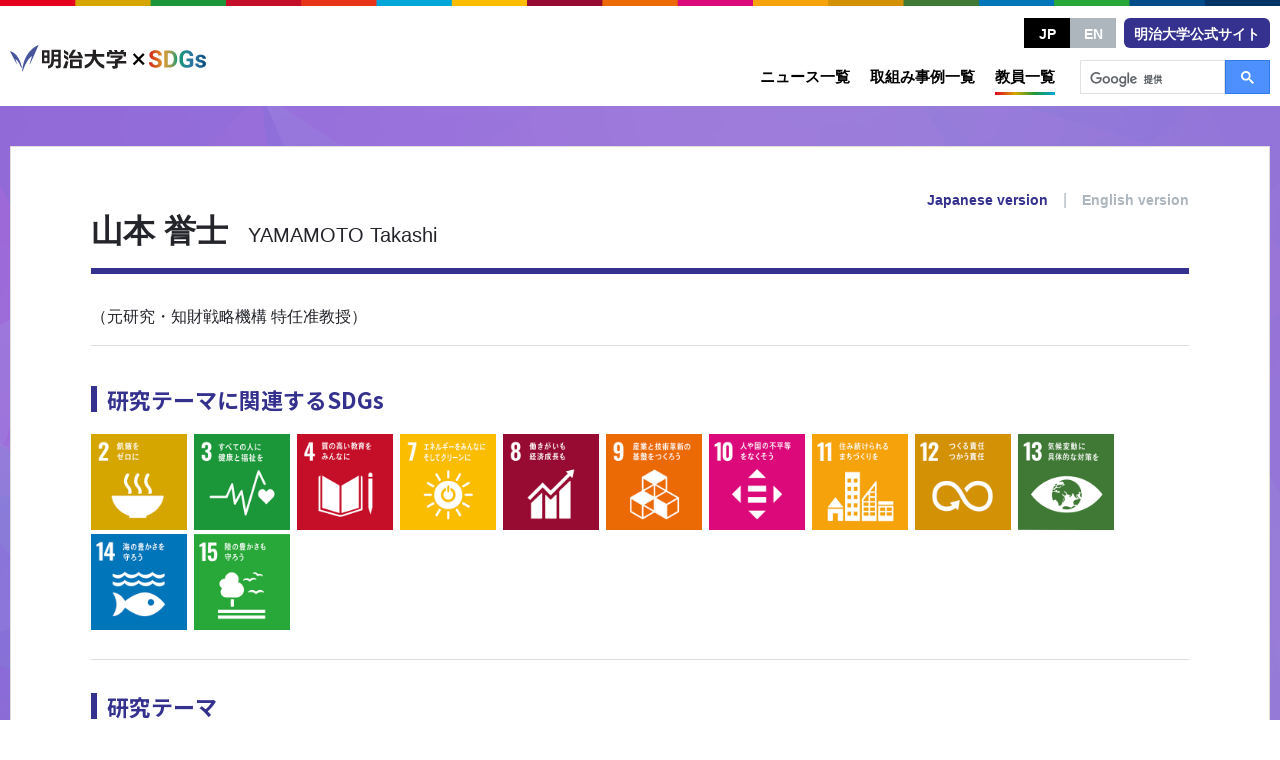

--- FILE ---
content_type: text/html; charset=UTF-8
request_url: https://www.meiji-sdgs.jp/articles/researcher/96/
body_size: 38431
content:
<!doctype html>
<html lang="ja" class="">
  <head>
    <!-- add-head-start -->
    <!-- Global site tag (gtag.js) - Google Analytics -->
<script async src="https://www.googletagmanager.com/gtag/js?id=G-MDDTFVQ68S"></script>
<script>
  window.dataLayer = window.dataLayer || [];
  function gtag(){dataLayer.push(arguments);}
  gtag('js', new Date());

  gtag('config', 'G-MDDTFVQ68S');
</script>
<!-- google-site-verification  -->
<meta name="google-site-verification" content="ymbwIH0wzWc49NpXqWj9vEFRXGRkYWSgxARECb2MASg" />
    <meta charset="utf-8">
    <meta http-equiv="X-UA-Compatible" content="IE=edge"/>
    <!-- OGP -->
    <meta property="og:title" content="明治大学×SDGs" />
    <meta property="og:description" content="明治大学のSDGs達成に向けた取組みを紹介するWEBサイトです。SDGsの目標ごとに教育・研究・社会貢献等の取組みや担当教員を検索することができます。" />
    <meta property="og:url" content="https://www.meiji-SDGs.jp" />
    <meta property="og:image" content="https://www.meiji-SDGs.jp/site-content/themes/sdgs/assets/images/og-m-sdgs.png" />
    <meta name="keywords" content="SDGs,明治大学,サステナブル,教育,研究,社会貢献,取り組み" />
    <meta name="description" content="明治大学のSDGs達成に向けた取組みを紹介するWEBサイトです。SDGsの目標ごとに教育・研究・社会貢献等の取組みや担当教員を検索することができます。" />
    <meta property="og:type" content="website" />
    <meta property="og:site_name" content="Meiji University" />
    <meta name="twitter:card" content="summary_large_image">
    <!-- styling-section -->
    <meta name="viewport" content="width=device-width,user-scalable=no,maximum-scale=1,initial-scale=1" />
<link rel="shortcut icon" href="/site-content/themes/sdgs/assets/images/favicon.ico" type="image/x-icon" />
<link rel="apple-touch-icon" href="/site-content/themes/sdgs/assets/images/apple-touch-icon.png" />

<!-- Font Awesome CDN:https://fontawesome.com/account/cdn -->
<link rel="stylesheet" href="https://use.fontawesome.com/releases/v5.15.2/css/all.css" integrity="sha384-vSIIfh2YWi9wW0r9iZe7RJPrKwp6bG+s9QZMoITbCckVJqGCCRhc+ccxNcdpHuYu" crossorigin="anonymous">
<!-- Google Font:Roboto, Source Serif Pro -->
<!-- 
<link rel="preconnect" href="https://fonts.gstatic.com">
<link href="https://fonts.googleapis.com/css2?family=Roboto:wght@100;300;400;500;700;900&family=Source+Serif+Pro:wght@300;400;600;700;900&display=swap" rel="stylesheet">
<link href="https://fonts.googleapis.com/css2?family=Merriweather:wght@300;400;700;900&display=swap" rel="stylesheet">
-->
<link rel="preconnect" href="https://fonts.googleapis.com">
<link rel="preconnect" href="https://fonts.gstatic.com" crossorigin>
<link href="https://fonts.googleapis.com/css2?family=Noto+Sans+JP:wght@100;300;400;500;700;900&display=swap" rel="stylesheet">
<!-- base on bootstrap:https://getbootstrap.jp/docs/4.5/getting-started/download/ -->
<!-- slick.js -->
<link rel="stylesheet" type="text/css" href="/site-content/themes/sdgs/lib/slick-1.8.1/slick/slick.css"/>
<link rel="stylesheet" type="text/css" href="/site-content/themes/sdgs/lib/slick-1.8.1/slick/slick-theme.css"/>
<link rel="stylesheet" type="text/css" href="/site-content/themes/sdgs/assets/css/style.css?20220228">
    <!-- add-head-end -->
    <!-- Global site tag (gtag.js) - Google Analytics setting at 2021.05.21 -->
    <title>山本 誉士 | 明治大学 × SDGs</title>
<meta name='robots' content='max-image-preview:large' />
<link rel="alternate" title="oEmbed (JSON)" type="application/json+oembed" href="https://www.meiji-sdgs.jp/wp-json/oembed/1.0/embed?url=https%3A%2F%2Fwww.meiji-sdgs.jp%2Farticles%2Fresearcher%2F96%2F" />
<link rel="alternate" title="oEmbed (XML)" type="text/xml+oembed" href="https://www.meiji-sdgs.jp/wp-json/oembed/1.0/embed?url=https%3A%2F%2Fwww.meiji-sdgs.jp%2Farticles%2Fresearcher%2F96%2F&#038;format=xml" />
<style id='wp-img-auto-sizes-contain-inline-css' type='text/css'>
img:is([sizes=auto i],[sizes^="auto," i]){contain-intrinsic-size:3000px 1500px}
/*# sourceURL=wp-img-auto-sizes-contain-inline-css */
</style>
<style id='wp-emoji-styles-inline-css' type='text/css'>

	img.wp-smiley, img.emoji {
		display: inline !important;
		border: none !important;
		box-shadow: none !important;
		height: 1em !important;
		width: 1em !important;
		margin: 0 0.07em !important;
		vertical-align: -0.1em !important;
		background: none !important;
		padding: 0 !important;
	}
/*# sourceURL=wp-emoji-styles-inline-css */
</style>
<style id='wp-block-library-inline-css' type='text/css'>
:root{--wp-block-synced-color:#7a00df;--wp-block-synced-color--rgb:122,0,223;--wp-bound-block-color:var(--wp-block-synced-color);--wp-editor-canvas-background:#ddd;--wp-admin-theme-color:#007cba;--wp-admin-theme-color--rgb:0,124,186;--wp-admin-theme-color-darker-10:#006ba1;--wp-admin-theme-color-darker-10--rgb:0,107,160.5;--wp-admin-theme-color-darker-20:#005a87;--wp-admin-theme-color-darker-20--rgb:0,90,135;--wp-admin-border-width-focus:2px}@media (min-resolution:192dpi){:root{--wp-admin-border-width-focus:1.5px}}.wp-element-button{cursor:pointer}:root .has-very-light-gray-background-color{background-color:#eee}:root .has-very-dark-gray-background-color{background-color:#313131}:root .has-very-light-gray-color{color:#eee}:root .has-very-dark-gray-color{color:#313131}:root .has-vivid-green-cyan-to-vivid-cyan-blue-gradient-background{background:linear-gradient(135deg,#00d084,#0693e3)}:root .has-purple-crush-gradient-background{background:linear-gradient(135deg,#34e2e4,#4721fb 50%,#ab1dfe)}:root .has-hazy-dawn-gradient-background{background:linear-gradient(135deg,#faaca8,#dad0ec)}:root .has-subdued-olive-gradient-background{background:linear-gradient(135deg,#fafae1,#67a671)}:root .has-atomic-cream-gradient-background{background:linear-gradient(135deg,#fdd79a,#004a59)}:root .has-nightshade-gradient-background{background:linear-gradient(135deg,#330968,#31cdcf)}:root .has-midnight-gradient-background{background:linear-gradient(135deg,#020381,#2874fc)}:root{--wp--preset--font-size--normal:16px;--wp--preset--font-size--huge:42px}.has-regular-font-size{font-size:1em}.has-larger-font-size{font-size:2.625em}.has-normal-font-size{font-size:var(--wp--preset--font-size--normal)}.has-huge-font-size{font-size:var(--wp--preset--font-size--huge)}.has-text-align-center{text-align:center}.has-text-align-left{text-align:left}.has-text-align-right{text-align:right}.has-fit-text{white-space:nowrap!important}#end-resizable-editor-section{display:none}.aligncenter{clear:both}.items-justified-left{justify-content:flex-start}.items-justified-center{justify-content:center}.items-justified-right{justify-content:flex-end}.items-justified-space-between{justify-content:space-between}.screen-reader-text{border:0;clip-path:inset(50%);height:1px;margin:-1px;overflow:hidden;padding:0;position:absolute;width:1px;word-wrap:normal!important}.screen-reader-text:focus{background-color:#ddd;clip-path:none;color:#444;display:block;font-size:1em;height:auto;left:5px;line-height:normal;padding:15px 23px 14px;text-decoration:none;top:5px;width:auto;z-index:100000}html :where(.has-border-color){border-style:solid}html :where([style*=border-top-color]){border-top-style:solid}html :where([style*=border-right-color]){border-right-style:solid}html :where([style*=border-bottom-color]){border-bottom-style:solid}html :where([style*=border-left-color]){border-left-style:solid}html :where([style*=border-width]){border-style:solid}html :where([style*=border-top-width]){border-top-style:solid}html :where([style*=border-right-width]){border-right-style:solid}html :where([style*=border-bottom-width]){border-bottom-style:solid}html :where([style*=border-left-width]){border-left-style:solid}html :where(img[class*=wp-image-]){height:auto;max-width:100%}:where(figure){margin:0 0 1em}html :where(.is-position-sticky){--wp-admin--admin-bar--position-offset:var(--wp-admin--admin-bar--height,0px)}@media screen and (max-width:600px){html :where(.is-position-sticky){--wp-admin--admin-bar--position-offset:0px}}

/*# sourceURL=wp-block-library-inline-css */
</style><style id='global-styles-inline-css' type='text/css'>
:root{--wp--preset--aspect-ratio--square: 1;--wp--preset--aspect-ratio--4-3: 4/3;--wp--preset--aspect-ratio--3-4: 3/4;--wp--preset--aspect-ratio--3-2: 3/2;--wp--preset--aspect-ratio--2-3: 2/3;--wp--preset--aspect-ratio--16-9: 16/9;--wp--preset--aspect-ratio--9-16: 9/16;--wp--preset--color--black: #000000;--wp--preset--color--cyan-bluish-gray: #abb8c3;--wp--preset--color--white: #ffffff;--wp--preset--color--pale-pink: #f78da7;--wp--preset--color--vivid-red: #cf2e2e;--wp--preset--color--luminous-vivid-orange: #ff6900;--wp--preset--color--luminous-vivid-amber: #fcb900;--wp--preset--color--light-green-cyan: #7bdcb5;--wp--preset--color--vivid-green-cyan: #00d084;--wp--preset--color--pale-cyan-blue: #8ed1fc;--wp--preset--color--vivid-cyan-blue: #0693e3;--wp--preset--color--vivid-purple: #9b51e0;--wp--preset--gradient--vivid-cyan-blue-to-vivid-purple: linear-gradient(135deg,rgb(6,147,227) 0%,rgb(155,81,224) 100%);--wp--preset--gradient--light-green-cyan-to-vivid-green-cyan: linear-gradient(135deg,rgb(122,220,180) 0%,rgb(0,208,130) 100%);--wp--preset--gradient--luminous-vivid-amber-to-luminous-vivid-orange: linear-gradient(135deg,rgb(252,185,0) 0%,rgb(255,105,0) 100%);--wp--preset--gradient--luminous-vivid-orange-to-vivid-red: linear-gradient(135deg,rgb(255,105,0) 0%,rgb(207,46,46) 100%);--wp--preset--gradient--very-light-gray-to-cyan-bluish-gray: linear-gradient(135deg,rgb(238,238,238) 0%,rgb(169,184,195) 100%);--wp--preset--gradient--cool-to-warm-spectrum: linear-gradient(135deg,rgb(74,234,220) 0%,rgb(151,120,209) 20%,rgb(207,42,186) 40%,rgb(238,44,130) 60%,rgb(251,105,98) 80%,rgb(254,248,76) 100%);--wp--preset--gradient--blush-light-purple: linear-gradient(135deg,rgb(255,206,236) 0%,rgb(152,150,240) 100%);--wp--preset--gradient--blush-bordeaux: linear-gradient(135deg,rgb(254,205,165) 0%,rgb(254,45,45) 50%,rgb(107,0,62) 100%);--wp--preset--gradient--luminous-dusk: linear-gradient(135deg,rgb(255,203,112) 0%,rgb(199,81,192) 50%,rgb(65,88,208) 100%);--wp--preset--gradient--pale-ocean: linear-gradient(135deg,rgb(255,245,203) 0%,rgb(182,227,212) 50%,rgb(51,167,181) 100%);--wp--preset--gradient--electric-grass: linear-gradient(135deg,rgb(202,248,128) 0%,rgb(113,206,126) 100%);--wp--preset--gradient--midnight: linear-gradient(135deg,rgb(2,3,129) 0%,rgb(40,116,252) 100%);--wp--preset--font-size--small: 13px;--wp--preset--font-size--medium: 20px;--wp--preset--font-size--large: 36px;--wp--preset--font-size--x-large: 42px;--wp--preset--spacing--20: 0.44rem;--wp--preset--spacing--30: 0.67rem;--wp--preset--spacing--40: 1rem;--wp--preset--spacing--50: 1.5rem;--wp--preset--spacing--60: 2.25rem;--wp--preset--spacing--70: 3.38rem;--wp--preset--spacing--80: 5.06rem;--wp--preset--shadow--natural: 6px 6px 9px rgba(0, 0, 0, 0.2);--wp--preset--shadow--deep: 12px 12px 50px rgba(0, 0, 0, 0.4);--wp--preset--shadow--sharp: 6px 6px 0px rgba(0, 0, 0, 0.2);--wp--preset--shadow--outlined: 6px 6px 0px -3px rgb(255, 255, 255), 6px 6px rgb(0, 0, 0);--wp--preset--shadow--crisp: 6px 6px 0px rgb(0, 0, 0);}:where(.is-layout-flex){gap: 0.5em;}:where(.is-layout-grid){gap: 0.5em;}body .is-layout-flex{display: flex;}.is-layout-flex{flex-wrap: wrap;align-items: center;}.is-layout-flex > :is(*, div){margin: 0;}body .is-layout-grid{display: grid;}.is-layout-grid > :is(*, div){margin: 0;}:where(.wp-block-columns.is-layout-flex){gap: 2em;}:where(.wp-block-columns.is-layout-grid){gap: 2em;}:where(.wp-block-post-template.is-layout-flex){gap: 1.25em;}:where(.wp-block-post-template.is-layout-grid){gap: 1.25em;}.has-black-color{color: var(--wp--preset--color--black) !important;}.has-cyan-bluish-gray-color{color: var(--wp--preset--color--cyan-bluish-gray) !important;}.has-white-color{color: var(--wp--preset--color--white) !important;}.has-pale-pink-color{color: var(--wp--preset--color--pale-pink) !important;}.has-vivid-red-color{color: var(--wp--preset--color--vivid-red) !important;}.has-luminous-vivid-orange-color{color: var(--wp--preset--color--luminous-vivid-orange) !important;}.has-luminous-vivid-amber-color{color: var(--wp--preset--color--luminous-vivid-amber) !important;}.has-light-green-cyan-color{color: var(--wp--preset--color--light-green-cyan) !important;}.has-vivid-green-cyan-color{color: var(--wp--preset--color--vivid-green-cyan) !important;}.has-pale-cyan-blue-color{color: var(--wp--preset--color--pale-cyan-blue) !important;}.has-vivid-cyan-blue-color{color: var(--wp--preset--color--vivid-cyan-blue) !important;}.has-vivid-purple-color{color: var(--wp--preset--color--vivid-purple) !important;}.has-black-background-color{background-color: var(--wp--preset--color--black) !important;}.has-cyan-bluish-gray-background-color{background-color: var(--wp--preset--color--cyan-bluish-gray) !important;}.has-white-background-color{background-color: var(--wp--preset--color--white) !important;}.has-pale-pink-background-color{background-color: var(--wp--preset--color--pale-pink) !important;}.has-vivid-red-background-color{background-color: var(--wp--preset--color--vivid-red) !important;}.has-luminous-vivid-orange-background-color{background-color: var(--wp--preset--color--luminous-vivid-orange) !important;}.has-luminous-vivid-amber-background-color{background-color: var(--wp--preset--color--luminous-vivid-amber) !important;}.has-light-green-cyan-background-color{background-color: var(--wp--preset--color--light-green-cyan) !important;}.has-vivid-green-cyan-background-color{background-color: var(--wp--preset--color--vivid-green-cyan) !important;}.has-pale-cyan-blue-background-color{background-color: var(--wp--preset--color--pale-cyan-blue) !important;}.has-vivid-cyan-blue-background-color{background-color: var(--wp--preset--color--vivid-cyan-blue) !important;}.has-vivid-purple-background-color{background-color: var(--wp--preset--color--vivid-purple) !important;}.has-black-border-color{border-color: var(--wp--preset--color--black) !important;}.has-cyan-bluish-gray-border-color{border-color: var(--wp--preset--color--cyan-bluish-gray) !important;}.has-white-border-color{border-color: var(--wp--preset--color--white) !important;}.has-pale-pink-border-color{border-color: var(--wp--preset--color--pale-pink) !important;}.has-vivid-red-border-color{border-color: var(--wp--preset--color--vivid-red) !important;}.has-luminous-vivid-orange-border-color{border-color: var(--wp--preset--color--luminous-vivid-orange) !important;}.has-luminous-vivid-amber-border-color{border-color: var(--wp--preset--color--luminous-vivid-amber) !important;}.has-light-green-cyan-border-color{border-color: var(--wp--preset--color--light-green-cyan) !important;}.has-vivid-green-cyan-border-color{border-color: var(--wp--preset--color--vivid-green-cyan) !important;}.has-pale-cyan-blue-border-color{border-color: var(--wp--preset--color--pale-cyan-blue) !important;}.has-vivid-cyan-blue-border-color{border-color: var(--wp--preset--color--vivid-cyan-blue) !important;}.has-vivid-purple-border-color{border-color: var(--wp--preset--color--vivid-purple) !important;}.has-vivid-cyan-blue-to-vivid-purple-gradient-background{background: var(--wp--preset--gradient--vivid-cyan-blue-to-vivid-purple) !important;}.has-light-green-cyan-to-vivid-green-cyan-gradient-background{background: var(--wp--preset--gradient--light-green-cyan-to-vivid-green-cyan) !important;}.has-luminous-vivid-amber-to-luminous-vivid-orange-gradient-background{background: var(--wp--preset--gradient--luminous-vivid-amber-to-luminous-vivid-orange) !important;}.has-luminous-vivid-orange-to-vivid-red-gradient-background{background: var(--wp--preset--gradient--luminous-vivid-orange-to-vivid-red) !important;}.has-very-light-gray-to-cyan-bluish-gray-gradient-background{background: var(--wp--preset--gradient--very-light-gray-to-cyan-bluish-gray) !important;}.has-cool-to-warm-spectrum-gradient-background{background: var(--wp--preset--gradient--cool-to-warm-spectrum) !important;}.has-blush-light-purple-gradient-background{background: var(--wp--preset--gradient--blush-light-purple) !important;}.has-blush-bordeaux-gradient-background{background: var(--wp--preset--gradient--blush-bordeaux) !important;}.has-luminous-dusk-gradient-background{background: var(--wp--preset--gradient--luminous-dusk) !important;}.has-pale-ocean-gradient-background{background: var(--wp--preset--gradient--pale-ocean) !important;}.has-electric-grass-gradient-background{background: var(--wp--preset--gradient--electric-grass) !important;}.has-midnight-gradient-background{background: var(--wp--preset--gradient--midnight) !important;}.has-small-font-size{font-size: var(--wp--preset--font-size--small) !important;}.has-medium-font-size{font-size: var(--wp--preset--font-size--medium) !important;}.has-large-font-size{font-size: var(--wp--preset--font-size--large) !important;}.has-x-large-font-size{font-size: var(--wp--preset--font-size--x-large) !important;}
/*# sourceURL=global-styles-inline-css */
</style>

<style id='classic-theme-styles-inline-css' type='text/css'>
/*! This file is auto-generated */
.wp-block-button__link{color:#fff;background-color:#32373c;border-radius:9999px;box-shadow:none;text-decoration:none;padding:calc(.667em + 2px) calc(1.333em + 2px);font-size:1.125em}.wp-block-file__button{background:#32373c;color:#fff;text-decoration:none}
/*# sourceURL=/wp-includes/css/classic-themes.min.css */
</style>
<link rel="https://api.w.org/" href="https://www.meiji-sdgs.jp/wp-json/" /><link rel="alternate" title="JSON" type="application/json" href="https://www.meiji-sdgs.jp/wp-json/wp/v2/researcher/96" /><link rel="canonical" href="https://www.meiji-sdgs.jp/articles/researcher/96/" />
<link rel="alternate" hreflang="ja" href="https://www.meiji-sdgs.jp/articles/researcher/96/">
<link rel="alternate" hreflang="en" href="https://www.meiji-sdgs.jp/en/articles/researcher/96/">
  </head>
<body class="">
<div class="wrapper">
  <header class="header">
    <div class="header__inner">
      <div class="brand">
        <a href="/"><img class="logo-header" src="/site-content/themes/sdgs/assets/images/svg/logo-color.svg" alt="明治大学 × SDGs" width="333"/></a>      </div>
      <div class="nav">
        <section class="global-nav">
          <a href="/news/" class="nav-base "><span>ニュース一覧</span></a>
          <a href="/efforts/" class="nav-base "><span>取組み事例一覧</span></a>
          <a href="/researcher/" class="nav-base current"><span>教員一覧</span></a>
          <div class="search-google">
            <script async src="https://cse.google.com/cse.js?cx=94fab394697f3cadf"></script>
            <div class="gcse-search"></div>
          </div>
        </section>
        <section class="sub-nav">
          <div class="lang-btn"><a class="lang-btn--jp" href="/">JP</a><a class="lang-btn--en" href="/en/">EN</a></div>
          <a href="https://www.meiji.ac.jp/" target="_blank" class="univ"><span>明治大学公式サイト</span></a>
        </section>
        <a href="#" class="sp-part toggle"><span></span><em>MENU</em></a>
      </div>
    </div>
  </header>
  <section class="section section-article mod--bg-base">
    <div class="section__inner">
      <div class="section-page-row">
        <!-- main-content -->
        <main class="section-page-main">
				    <article class="article page-article">
    <div class="article-header">
			<!-- .header-langs -->
      <div class="header-langs">
  <a href="https://www.meiji-sdgs.jp/articles/researcher/96/" class="lang--jp"><span>Japanese version</span></a><span>|</span><a href="https://www.meiji-sdgs.jp/en/articles/researcher/96/" class="lang--en"><span>English version</span></a>
</div>
      <h1><span>山本 誉士</span><small>YAMAMOTO Takashi</small></h1>
      <div class="profile">
        <p>（元研究・知財戦略機構 特任准教授） </p>
      </div>
    </div><!-- //.article-header -->
    <div class="article-body">
      <h2><span>研究テーマに関連するSDGs</span></h2>
      <div class="article-meta">
        <ul class="article-sdgs">
  <li class="sdgs-2 "><span></span></li><li class="sdgs-3 "><span></span></li><li class="sdgs-4 "><span></span></li><li class="sdgs-7 "><span></span></li><li class="sdgs-8 "><span></span></li><li class="sdgs-9 "><span></span></li><li class="sdgs-10 "><span></span></li><li class="sdgs-11 "><span></span></li><li class="sdgs-12 "><span></span></li><li class="sdgs-13 "><span></span></li><li class="sdgs-14 "><span></span></li><li class="sdgs-15 "><span></span></li></ul>

      </div>
      <h2><span>研究テーマ</span></h2>
      <p>野生動物の時空間動態の解明 / 動物園飼育動物の福祉向上を目的とした行動モニタリング基盤の確立</p>
        <h2><span>取り組み事例</span></h2>
  <div class="list-article">
    <div class="card card-article">
  <div class="card-header">
        <figure class="article-thumb ">
      
      <a href="https://www.meiji-sdgs.jp/articles/efforts/231/" class=""><span class="img" style="background-image:url('https://www.meiji-sdgs.jp/_manage/../site-uploads/inital_images/m0067_03.jpg');"></span></a>
    </figure>
  </div>
  <div class="card-body">
    <p class="article-date"><span>2021.07.15</span></p>
    <h3 class="article-title">
      			<a href="https://www.meiji-sdgs.jp/articles/efforts/231/">大学院での研究活動にSDGsの視野を</a>
    </h3>
    <ul class="article-sdgs">
  <li class="sdgs-17"><span></span></li><li class="sdgs-2"><span></span></li><li class="sdgs-3"><span></span></li><li class="sdgs-4"><span></span></li><li class="sdgs-7"><span></span></li><li class="sdgs-8"><span></span></li><li class="sdgs-9"><span></span></li><li class="sdgs-10"><span></span></li><li class="sdgs-11"><span></span></li><li class="sdgs-12"><span></span></li><li class="sdgs-13"><span></span></li><li class="sdgs-14"><span></span></li><li class="sdgs-15"><span></span></li></ul>
																																															
      <p class="article-category">
    <span>教育</span>	</p>
  </div>
</div>
  </div>

      
      <h2><span>関連リンク</span></h2>        <div class="mt-3">
          <p class="mb-2"><b>詳しい研究活動の記事はこちらから</b></p>
          <a class="btn btn-round" href="https://www.meiji.net/profile?wid=491" target="_blank"><span>Meiji.net（プロフィール）</span></a>
        </div>
            <!--  -->
    </div><!-- //.article-body -->
    <div class="article-footer">
      <!-- .footer-langs -->
<div class="footer-langs">
  <a href="https://www.meiji-sdgs.jp/articles/researcher/96/" class="lang--jp"><span>Japanese version</span></a><span>|</span><a href="https://www.meiji-sdgs.jp/en/articles/researcher/96/" class="lang--en"><span>English version</span></a>
</div>
      <!-- .footer-btns -->
      <div class="footer-btns">
        <a href="/researcher/" class="btn btn-site-light mb-0 a-list-back"><span>教員一覧</span></a>
      </div>
    </div><!-- //.article-footer -->
  </article>

        </main>
      </div>
    </div>
  </section>
  <!-- section-sns -->
  <!-- footer -->
  <footer class="footer">
    <div class="pagetop"><div><a href="#" class="pagetop-btn"></a></div></div>
    <div class="footer__inner">
      <ul class="footer-links">
        <li class="title"><span>関連リンク</span></li>
        <li><a href="https://www.unic.or.jp/" target="_blank" class="btn-footer"><span>国際連合広報センター</span></a></li>
        <li><a href="https://www.mofa.go.jp/mofaj/" target="_blank" class="btn-footer"><span>外務省</span></a></li>
      </ul>
      <div class="footer-sub">
        <ul class="sns-share-btns mt-0 mb-4 my-sm-1">
          <li class="sns-btn sns-facebook">
            <a
              href="http://www.facebook.com/share.php?u=https://www.meiji-SDGs.jp/" 
              target="_blank"
              onClick="window.open(encodeURI(decodeURI(this.href)),'fbwindow','width=500, height=500, personalbar=0, toolbar=0, scrollbars=1'); return false;"
              ><i class="fab fa-facebook-f"></i><span>facebook</span></a>
          </li>
          <li class="sns-btn sns-twitter">
            <a
              href="https://twitter.com/intent/tweet?text=&url=https://www.meiji-SDGs.jp/"
              target="_blank"
              onClick="window.open(encodeURI(decodeURI(this.href)),'twwindow','width=550, height=450, personalbar=0, toolbar=0, scrollbars=1'); return false;"
              ><i class="fab fa-twitter"></i><span>twitter</span></a>
          </li>
        </ul>
        <p class="mb-3"><a href="/"><img class="logo-footer" src="/site-content/themes/sdgs/assets/images/svg/logo-white.svg" alt="明治大学 × SDGs" width="240"/></a></p>
        <p class="mb-3 sub-links">
          <a class="" href="/en/">English</a>
          <a class="link_blank" href="https://www.meiji.ac.jp/koho/information/inquiry/" target="_blank">お問い合わせ</a>
        </p>
        <p class="copyright">©Meiji University, All rights reserved.</p>
      </div>
    </div>
  </footer>
</div><!-- //wrapper -->
<nav class="overNav"><div class="overNav__inner">
  <div class="sp-search">
      <!-- tab -->
<div class="tab">
  <div class="tab-header">
    <ul>
      <li class="articles current"><a href="#"><span><em>取組みを探す</em></span></a></li>
      <li class="teachers"><a href="#"><span><em>教員を探す</em></span></a></li>
    </ul>
  </div>
  <div class="tab-contents">
    <div class="tab-contents-column search-block current">
      <!-- キーワード検索 -->
      <form class="search-input" style="max-width: 400px;" action="https://www.meiji-sdgs.jp/efforts/">
        <label><input type="text" name="key" class="form-control" value="" placeholder="SDGsフリーワード検索"></label>
        <button type="submit"></button>
      </form>
      <!-- SDGs検索 -->
      <h3 class="heading mt-3 mt-md-5"><span>SDGsの目標で絞り込む</span> <span class="heading-sub mod-beforeline">目標別アイコンを選択してください</span></h3>
      <div class="text-center">
        <ul class="sdgs-icons">
          <li class="sdgs-1"><a href="/efforts/?sdgs=1"><em></em></a></li><li class="sdgs-2"><a href="/efforts/?sdgs=2"><em></em></a></li><li class="sdgs-3"><a href="/efforts/?sdgs=3"><em></em></a></li><li class="sdgs-4"><a href="/efforts/?sdgs=4"><em></em></a></li><li class="sdgs-5"><a href="/efforts/?sdgs=5"><em></em></a></li><li class="sdgs-6"><a href="/efforts/?sdgs=6"><em></em></a></li><li class="sdgs-7"><a href="/efforts/?sdgs=7"><em></em></a></li><li class="sdgs-8"><a href="/efforts/?sdgs=8"><em></em></a></li><li class="sdgs-9"><a href="/efforts/?sdgs=9"><em></em></a></li><li class="sdgs-10"><a href="/efforts/?sdgs=10"><em></em></a></li><li class="sdgs-11"><a href="/efforts/?sdgs=11"><em></em></a></li><li class="sdgs-12"><a href="/efforts/?sdgs=12"><em></em></a></li><li class="sdgs-13"><a href="/efforts/?sdgs=13"><em></em></a></li><li class="sdgs-14"><a href="/efforts/?sdgs=14"><em></em></a></li><li class="sdgs-15"><a href="/efforts/?sdgs=15"><em></em></a></li><li class="sdgs-16"><a href="/efforts/?sdgs=16"><em></em></a></li><li class="sdgs-17"><a href="/efforts/?sdgs=17"><em></em></a></li>          <li class="sdgs-all"><a href="/efforts/"><em><span>ALL</span></em></a></li>
        </ul>
      </div>
      <!-- Category検索 -->
      <h3 class="heading mt-4 mt-md-5"><span>カテゴリーで絞り込む</span></h3>
      <div class="text-center">
        <ul class="category-icons">
          <li class="category-icon"><a href="/efforts/?efforts_cat=education"><span>教育</span></a></li><li class="category-icon"><a href="/efforts/?efforts_cat=research"><span>研究</span></a></li><li class="category-icon"><a href="/efforts/?efforts_cat=contribution"><span>社会貢献</span></a></li><li class="category-icon"><a href="/efforts/?efforts_cat=activities"><span>課外活動</span></a></li><li class="category-icon"><a href="/efforts/?efforts_cat=management"><span>大学運営</span></a></li>          <li class="category-icon"><a href="/efforts/"><span>ALL</span></a></li>
        </ul>
      </div>
    </div>
    <div class="tab-contents-column search-block">
      <!-- キーワード検索 -->
      <form class="search-input" style="max-width: 400px;" action="https://www.meiji-sdgs.jp/efforts/">
        <label><input type="text" name="key" class="form-control" value="" placeholder="SDGsフリーワード検索"></label>
        <button type="submit"></button>
      </form>
      <!-- SDGs検索 -->
      <h3 class="heading mt-3 mt-md-5"><span>SDGsの目標で絞り込む</span> <span class="heading-sub mod-beforeline">目標別アイコンを選択してください</span></h3>
      <div class="text-center">
        <ul class="sdgs-icons">
          <li class="sdgs-1"><a href="/researcher/?sdgs=1"><em></em></a></li><li class="sdgs-2"><a href="/researcher/?sdgs=2"><em></em></a></li><li class="sdgs-3"><a href="/researcher/?sdgs=3"><em></em></a></li><li class="sdgs-4"><a href="/researcher/?sdgs=4"><em></em></a></li><li class="sdgs-5"><a href="/researcher/?sdgs=5"><em></em></a></li><li class="sdgs-6"><a href="/researcher/?sdgs=6"><em></em></a></li><li class="sdgs-7"><a href="/researcher/?sdgs=7"><em></em></a></li><li class="sdgs-8"><a href="/researcher/?sdgs=8"><em></em></a></li><li class="sdgs-9"><a href="/researcher/?sdgs=9"><em></em></a></li><li class="sdgs-10"><a href="/researcher/?sdgs=10"><em></em></a></li><li class="sdgs-11"><a href="/researcher/?sdgs=11"><em></em></a></li><li class="sdgs-12"><a href="/researcher/?sdgs=12"><em></em></a></li><li class="sdgs-13"><a href="/researcher/?sdgs=13"><em></em></a></li><li class="sdgs-14"><a href="/researcher/?sdgs=14"><em></em></a></li><li class="sdgs-15"><a href="/researcher/?sdgs=15"><em></em></a></li><li class="sdgs-16"><a href="/researcher/?sdgs=16"><em></em></a></li><li class="sdgs-17"><a href="/researcher/?sdgs=17"><em></em></a></li>          <li class="sdgs-all"><a href="/researcher/"><em><span>ALL</span></em></a></li>
        </ul>
      </div>
      <!-- Category検索 -->
      <h3 class="heading mt-4 mt-md-5"><span>所属学部・機関で絞り込む</span></h3>
      <div class="text-center">
        <ul class="belongs-icons mod--on-search">
          <li class="belongs-icon"><a href="/researcher/?affiliation=law"><span>法学部</span></a></li><li class="belongs-icon"><a href="/researcher/?affiliation=commerce"><span>商学部</span></a></li><li class="belongs-icon"><a href="/researcher/?affiliation=economics"><span>政治経済学部</span></a></li><li class="belongs-icon"><a href="/researcher/?affiliation=letters"><span>文学部</span></a></li><li class="belongs-icon"><a href="/researcher/?affiliation=sst"><span>理工学部</span></a></li><li class="belongs-icon"><a href="/researcher/?affiliation=agri"><span>農学部</span></a></li><li class="belongs-icon"><a href="/researcher/?affiliation=business"><span>経営学部</span></a></li><li class="belongs-icon"><a href="/researcher/?affiliation=infocom"><span>情報コミュニケーション学部</span></a></li><li class="belongs-icon"><a href="/researcher/?affiliation=nippon"><span>国際日本学部</span></a></li><li class="belongs-icon"><a href="/researcher/?affiliation=ims"><span>総合数理学部</span></a></li><li class="belongs-icon"><a href="/researcher/?affiliation=graduate"><span>大学院</span></a></li><li class="belongs-icon"><a href="/researcher/?affiliation=professional_graduate"><span>専門職大学院</span></a></li><li class="belongs-icon"><a href="/researcher/?affiliation=intellectual_properties"><span>研究・知財戦略機構</span></a></li><li class="belongs-icon"><a href="/researcher/?affiliation=international_collaboration"><span>国際連携機構</span></a></li>          <li class="belongs-icon"><a href="/researcher/"><span>ALL</span></a></li>
        </ul>
      </div>
    </div>
  </div>
</div>
<!-- //.tab -->
  </div>
  <div class="nav2"></div>
</div></nav>
<div class="modal fade" id="videoModal" tabindex="-1" role="dialog" aria-labelledby="myLargeModalLabel">
  <div class="modal-dialog modal-lg modal-dialog-centered modal-video-noframe" role="document">
    <div class="modal-content">
      <div class="modal-body">
        <div class="text-right">
          <button type="button" class="close" data-dismiss="modal" aria-label="Close"><i class="fas fa-times"></i></button>
        </div>
        <div class="embed-responsive embed-responsive-16by9">
          <iframe width="100%" height="500" src="" frameborder="0" allowfullscreen></iframe>
        </div>
      </div>
    </div>
  </div>
</div>
<!-- div id="wpadminbar">
     <style>
     /*  */
     #wpadminbar {
     width: 100%;
     height: 32px;
     background-color: #111;
     position: fixed;
     top: 0;
     left: 0;
     z-index: 999999;
     }
     @media screen and (max-width:782px){
     #wpadminbar {
     height: 46px;
     }
     }
     </style>
     </div -->
<script src="https://code.jquery.com/jquery-3.5.1.min.js" integrity="sha256-9/aliU8dGd2tb6OSsuzixeV4y/faTqgFtohetphbbj0=" crossorigin="anonymous"></script>
<script src="https://cdn.jsdelivr.net/npm/popper.js@1.16.0/dist/umd/popper.min.js" integrity="sha384-Q6E9RHvbIyZFJoft+2mJbHaEWldlvI9IOYy5n3zV9zzTtmI3UksdQRVvoxMfooAo" crossorigin="anonymous"></script>
<script type="text/javascript" src="https://cdnjs.cloudflare.com/ajax/libs/moment.js/2.22.2/moment.min.js"></script>
<script type="text/javascript" src="/site-content/themes/sdgs/lib/bootstrap-4.6.0/dist/js/bootstrap.bundle.min.js"></script>
<script src="https://cdnjs.cloudflare.com/ajax/libs/jquery-cookie/1.4.1/jquery.cookie.min.js" integrity="sha512-3j3VU6WC5rPQB4Ld1jnLV7Kd5xr+cq9avvhwqzbH/taCRNURoeEpoPBK9pDyeukwSxwRPJ8fDgvYXd6SkaZ2TA==" crossorigin="anonymous"></script><script type="text/javascript" src="/site-content/themes/sdgs/lib/slick-1.8.1/slick/slick.min.js"></script>
<script type="text/javascript" src="/site-content/themes/sdgs/assets/js/jquery.autopager-1.0.0.js"></script>
<script type="text/javascript" src="/site-content/themes/sdgs/assets/js/jquery.cookie.js"></script>
<script type="text/javascript" src="/site-content/themes/sdgs/assets/js/script.js?202202231521"></script>
<script></script>
<!-- add-body-end -->
<script type="speculationrules">
{"prefetch":[{"source":"document","where":{"and":[{"href_matches":"/*"},{"not":{"href_matches":["/_manage/wp-*.php","/_manage/wp-admin/*","/_manage/../site-uploads/*","/site-content/*","/site-content/plugins/*","/site-content/themes/sdgs/*","/*\\?(.+)"]}},{"not":{"selector_matches":"a[rel~=\"nofollow\"]"}},{"not":{"selector_matches":".no-prefetch, .no-prefetch a"}}]},"eagerness":"conservative"}]}
</script>
<script id="wp-emoji-settings" type="application/json">
{"baseUrl":"https://s.w.org/images/core/emoji/17.0.2/72x72/","ext":".png","svgUrl":"https://s.w.org/images/core/emoji/17.0.2/svg/","svgExt":".svg","source":{"concatemoji":"https://www.meiji-sdgs.jp/_manage/wp-includes/js/wp-emoji-release.min.js?ver=6.9"}}
</script>
<script type="module">
/* <![CDATA[ */
/*! This file is auto-generated */
const a=JSON.parse(document.getElementById("wp-emoji-settings").textContent),o=(window._wpemojiSettings=a,"wpEmojiSettingsSupports"),s=["flag","emoji"];function i(e){try{var t={supportTests:e,timestamp:(new Date).valueOf()};sessionStorage.setItem(o,JSON.stringify(t))}catch(e){}}function c(e,t,n){e.clearRect(0,0,e.canvas.width,e.canvas.height),e.fillText(t,0,0);t=new Uint32Array(e.getImageData(0,0,e.canvas.width,e.canvas.height).data);e.clearRect(0,0,e.canvas.width,e.canvas.height),e.fillText(n,0,0);const a=new Uint32Array(e.getImageData(0,0,e.canvas.width,e.canvas.height).data);return t.every((e,t)=>e===a[t])}function p(e,t){e.clearRect(0,0,e.canvas.width,e.canvas.height),e.fillText(t,0,0);var n=e.getImageData(16,16,1,1);for(let e=0;e<n.data.length;e++)if(0!==n.data[e])return!1;return!0}function u(e,t,n,a){switch(t){case"flag":return n(e,"\ud83c\udff3\ufe0f\u200d\u26a7\ufe0f","\ud83c\udff3\ufe0f\u200b\u26a7\ufe0f")?!1:!n(e,"\ud83c\udde8\ud83c\uddf6","\ud83c\udde8\u200b\ud83c\uddf6")&&!n(e,"\ud83c\udff4\udb40\udc67\udb40\udc62\udb40\udc65\udb40\udc6e\udb40\udc67\udb40\udc7f","\ud83c\udff4\u200b\udb40\udc67\u200b\udb40\udc62\u200b\udb40\udc65\u200b\udb40\udc6e\u200b\udb40\udc67\u200b\udb40\udc7f");case"emoji":return!a(e,"\ud83e\u1fac8")}return!1}function f(e,t,n,a){let r;const o=(r="undefined"!=typeof WorkerGlobalScope&&self instanceof WorkerGlobalScope?new OffscreenCanvas(300,150):document.createElement("canvas")).getContext("2d",{willReadFrequently:!0}),s=(o.textBaseline="top",o.font="600 32px Arial",{});return e.forEach(e=>{s[e]=t(o,e,n,a)}),s}function r(e){var t=document.createElement("script");t.src=e,t.defer=!0,document.head.appendChild(t)}a.supports={everything:!0,everythingExceptFlag:!0},new Promise(t=>{let n=function(){try{var e=JSON.parse(sessionStorage.getItem(o));if("object"==typeof e&&"number"==typeof e.timestamp&&(new Date).valueOf()<e.timestamp+604800&&"object"==typeof e.supportTests)return e.supportTests}catch(e){}return null}();if(!n){if("undefined"!=typeof Worker&&"undefined"!=typeof OffscreenCanvas&&"undefined"!=typeof URL&&URL.createObjectURL&&"undefined"!=typeof Blob)try{var e="postMessage("+f.toString()+"("+[JSON.stringify(s),u.toString(),c.toString(),p.toString()].join(",")+"));",a=new Blob([e],{type:"text/javascript"});const r=new Worker(URL.createObjectURL(a),{name:"wpTestEmojiSupports"});return void(r.onmessage=e=>{i(n=e.data),r.terminate(),t(n)})}catch(e){}i(n=f(s,u,c,p))}t(n)}).then(e=>{for(const n in e)a.supports[n]=e[n],a.supports.everything=a.supports.everything&&a.supports[n],"flag"!==n&&(a.supports.everythingExceptFlag=a.supports.everythingExceptFlag&&a.supports[n]);var t;a.supports.everythingExceptFlag=a.supports.everythingExceptFlag&&!a.supports.flag,a.supports.everything||((t=a.source||{}).concatemoji?r(t.concatemoji):t.wpemoji&&t.twemoji&&(r(t.twemoji),r(t.wpemoji)))});
//# sourceURL=https://www.meiji-sdgs.jp/_manage/wp-includes/js/wp-emoji-loader.min.js
/* ]]> */
</script>

</body>
</html>


--- FILE ---
content_type: image/svg+xml
request_url: https://www.meiji-sdgs.jp/site-content/themes/sdgs/assets/images/svg/logo-white.svg
body_size: 4406
content:
<?xml version="1.0" encoding="utf-8"?>
<!-- Generator: Adobe Illustrator 25.2.0, SVG Export Plug-In . SVG Version: 6.00 Build 0)  -->
<svg version="1.1" id="レイヤー_1" xmlns="http://www.w3.org/2000/svg" xmlns:xlink="http://www.w3.org/1999/xlink" x="0px"
	 y="0px" viewBox="0 0 802.8 110.3" style="enable-background:new 0 0 802.8 110.3;" xml:space="preserve">
<style type="text/css">
	.st0{fill:#FFFFFF;}
</style>
<path class="st0" d="M130.9,74.7V21.3h31.2v53.4L130.9,74.7 M152.4,51.6h-11.8v14.2h11.8V51.6 M152.4,30.3h-11.8V43h11.8V30.3
	 M208.3,83.9c0,7.5-4,10.9-11.8,10.9h-8l-2.4-9.8h8.2c2.6,0,3.3-0.8,3.3-3.3V67.3h-17.9c-0.6,16.8-7.2,26.1-24.1,28.3V84.6
	c12.9-2.1,14-13.3,14-38.9v-26h38.7V83.9 M197.6,47.6h-17.2v10.8h17.2V47.6 M197.6,28.6h-17.2v10h17.2V28.6z"/>
<path class="st0" d="M386.1,47.4h-32.5c3.1,14.4,17.5,31.6,32.2,34v14.4c-17.2-1.5-32.6-19.8-40.2-36.6c-5.8,15.9-18.4,32-39.3,36
	l0.2-13c18.6-5.6,28-19.5,30.5-34.9h-30.6v-11H339V19h13.2v17.4h34V47.4"/>
<path class="st0" d="M475.4,47.3h-10.2V38h-58.1v9.4H397V29h10.7l-4.4-8.9h12.3l4.4,8.9H430l-4.1-8.8l11.5-0.1l4.3,8.9h9.3l4.2-8.8
	h13.4l-5.1,8.8h11.9V47.3 M460.7,52.7c-2.1,3.7-12.7,10.9-19,12.9h34.7v9.9h-34.8v9.1c0,10.5-3.2,11.7-15.8,11.7H421l-3.1-10.3h6.6
	c5.2,0.3,5.5-2.1,5.4-5.1l0.1-5.3h-34.4v-9.9h34.1l0.1-7.6h5.2c3.4-1.1,9.2-3.1,12.8-6.4h-35.7v-8.9h48.6V52.7z"/>
<path class="st0" d="M293.8,59.4v35.4h-11.5v0h-25.3v0H246V59.4H293.8 M282.6,68h-26v17.7h26V68z"/>
<polyline class="st0" points="270.5,19.2 256.9,19.2 242.1,43 242.1,53.7 299.9,54 287.1,28.4 274.6,27.9 282.7,44.3 254.3,44.2 
	270.5,19.2 "/>
<polyline class="st0" points="238.4,43.1 238.4,30.3 221.1,19.4 221.1,32.2 238.4,43.1 "/>
<polyline class="st0" points="238.4,62.6 238.4,49.8 221.1,38.9 221.1,51.7 238.4,62.6 "/>
<polyline class="st0" points="239.3,69.2 229.3,63.7 217.2,94.8 231.6,94.8 239.3,69.2 "/>
<path class="st0" d="M47.8,87.9c-0.5,3.3-1,8.3-1,8.3S35.5,63,21.7,56.8c0.1,0,5.8,13.2,6.2,21.8L0,25.7C0,25.7,33.3,28.3,47.8,87.9
	"/>
<path class="st0" d="M49.8,104.5c0,0,1.2,3.9,1.5,5.8c0,0,13.5-49.9,38.8-65.5l-9,30.9l-0.2,4.2C85,73.1,117.1,0,117.1,0
	S57.7,18.6,49.8,104.5"/>
<g>
	<path class="st0" d="M503.1,75.7l17.6-18l-17.5-17.9l6.4-6.6l17.6,17.9l17.6-17.9l6.4,6.6l-17.5,17.9l17.6,18l-6.4,6.6l-17.7-18
		l-17.7,18L503.1,75.7z"/>
</g>
<g>
	<path class="st0" d="M607.8,73.6c0-2.7-1-4.8-2.9-6.2c-1.9-1.4-5.4-3-10.3-4.6c-5-1.6-8.9-3.2-11.8-4.8c-7.9-4.3-11.9-10-11.9-17.3
		c0-3.8,1.1-7.1,3.2-10.1c2.1-2.9,5.2-5.3,9.1-6.9c4-1.7,8.4-2.5,13.4-2.5c5,0,9.4,0.9,13.3,2.7c3.9,1.8,6.9,4.3,9.1,7.6
		c2.2,3.3,3.2,7,3.2,11.2h-14.3c0-3.2-1-5.7-3-7.4s-4.8-2.7-8.5-2.7c-3.5,0-6.2,0.7-8.2,2.2c-1.9,1.5-2.9,3.4-2.9,5.9
		c0,2.3,1.1,4.2,3.4,5.7c2.3,1.5,5.6,3,10.1,4.3c8.2,2.5,14.1,5.5,17.8,9.1c3.7,3.6,5.6,8.2,5.6,13.6c0,6-2.3,10.8-6.8,14.2
		c-4.6,3.4-10.7,5.1-18.4,5.1c-5.4,0-10.2-1-14.6-2.9c-4.4-2-7.8-4.6-10.1-8.1c-2.3-3.4-3.5-7.4-3.5-11.9h14.4
		c0,7.7,4.6,11.5,13.8,11.5c3.4,0,6.1-0.7,8-2.1C606.9,78,607.8,76.1,607.8,73.6z"/>
	<path class="st0" d="M631.9,91.9V22.3h21.4c6.1,0,11.6,1.4,16.4,4.1c4.8,2.8,8.6,6.7,11.3,11.8c2.7,5.1,4.1,10.9,4.1,17.3v3.2
		c0,6.5-1.3,12.2-4,17.3c-2.7,5-6.4,8.9-11.3,11.7c-4.8,2.8-10.3,4.2-16.4,4.2H631.9z M646.3,33.9v46.5h6.9c5.6,0,9.9-1.8,12.9-5.5
		c3-3.7,4.5-8.9,4.5-15.7v-3.7c0-7.1-1.5-12.4-4.4-16.1c-2.9-3.6-7.2-5.5-12.9-5.5H646.3z"/>
	<path class="st0" d="M750.6,83.1c-2.6,3.1-6.2,5.5-10.9,7.2c-4.7,1.7-9.9,2.6-15.7,2.6c-6,0-11.3-1.3-15.8-3.9
		c-4.5-2.6-8-6.4-10.5-11.5c-2.5-5-3.7-10.9-3.8-17.6v-4.7c0-6.9,1.2-13,3.5-18c2.3-5.1,5.7-9,10.1-11.7c4.4-2.7,9.6-4,15.5-4
		c8.3,0,14.7,2,19.4,5.9c4.7,3.9,7.4,9.7,8.3,17.2h-14c-0.6-4-2-6.9-4.2-8.7c-2.2-1.8-5.2-2.8-9-2.8c-4.9,0-8.6,1.8-11.1,5.5
		c-2.6,3.7-3.8,9.1-3.9,16.4v4.4c0,7.3,1.4,12.8,4.2,16.5c2.8,3.7,6.8,5.6,12.2,5.6c5.4,0,9.2-1.1,11.5-3.4v-12h-13.1V55.3h27.4
		V83.1z"/>
	<path class="st0" d="M789.4,77.6c0-1.7-0.8-3-2.5-4c-1.7-1-4.4-1.8-8.1-2.6c-12.3-2.6-18.5-7.8-18.5-15.7c0-4.6,1.9-8.4,5.7-11.5
		c3.8-3.1,8.8-4.6,14.9-4.6c6.6,0,11.8,1.5,15.8,4.6c3.9,3.1,5.9,7.1,5.9,12h-13.8c0-2-0.6-3.6-1.9-4.9c-1.3-1.3-3.3-1.9-6-1.9
		c-2.3,0-4.1,0.5-5.4,1.6c-1.3,1.1-1.9,2.4-1.9,4c0,1.5,0.7,2.8,2.2,3.7c1.4,0.9,3.9,1.8,7.3,2.4c3.4,0.7,6.3,1.5,8.7,2.3
		c7.3,2.7,10.9,7.3,10.9,13.9c0,4.7-2,8.5-6.1,11.5c-4,2.9-9.3,4.4-15.7,4.4c-4.3,0-8.2-0.8-11.5-2.3c-3.4-1.5-6-3.7-7.9-6.4
		c-1.9-2.7-2.9-5.6-2.9-8.7h13.1c0.1,2.5,1,4.3,2.7,5.6c1.7,1.3,4,2,6.8,2c2.6,0,4.6-0.5,6-1.5C788.7,80.5,789.4,79.2,789.4,77.6z"
		/>
</g>
</svg>
